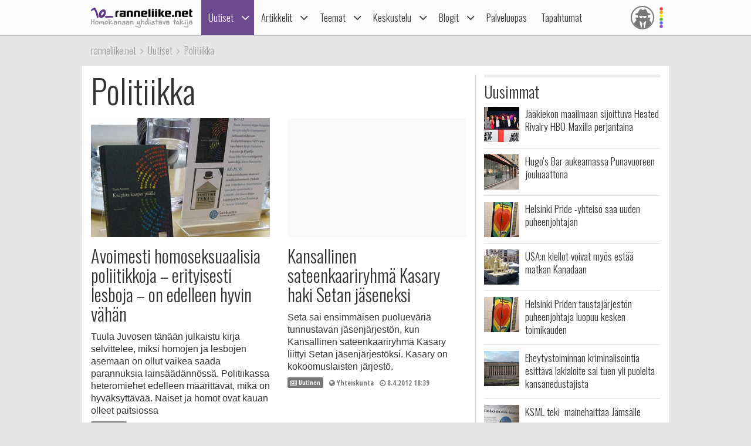

--- FILE ---
content_type: text/html; charset=utf-8
request_url: https://ranneliike.net/uutiset/asiasana/Politiikka
body_size: 54896
content:
<!DOCTYPE html>

<html lang="fi">

<head>
  <title>Politiikka</title>
  <meta charset="utf-8">
  <meta name="robots" content="noarchive, noodp">
  <meta name="viewport" content="width=device-width, initial-scale=1">
  <meta name="author" content="Sateenkaariyhteisöt ry">
  <meta property="og:title" content="Politiikka">
  <meta name="generator" content="JINJO CORE 3.0">
  <link href="https://fonts.googleapis.com/css?family=Oswald:300|Open+Sans+Condensed:300,300italic,700" rel="stylesheet" type="text/css">
  <link href="https://static.glbt.fi/css/ranneliikenet.css?v=20.1223.173701" rel="stylesheet" type="text/css">
<!--[if lt IE 9]>
  <link href="https://static.glbt.fi/css/ie.css" rel="stylesheet" type="text/css">
<![endif]-->
<!--[if IE 7]>
  <link href="https://static.glbt.fi/css/ie7.css" rel="stylesheet" type="text/css">
<![endif]-->
  <link href="https://ranneliike.net/artikkelit/asiasana/Politiikka" rel="canonical">
<!--[if lt IE 9]>
  <script src="//cdnjs.cloudflare.com/ajax/libs/html5shiv/3.7.3/html5shiv.min.js"></script>
<![endif]-->
  <script>

	(function() {
		if ("-ms-user-select" in document.documentElement.style && navigator.userAgent.match(/IEMobile\//)) {
			var msViewportFix = (navigator.userAgent.match(/\/10\.0/)) ? "@-ms-viewport{width:auto!important}" : "";
			var msBodyOverflowFix = "body{overflow:visible!important}";
			var msViewportStyle = document.createElement("style");
			msViewportStyle.appendChild(
				document.createTextNode(msViewportFix + msBodyOverflowFix)
			);
			document.getElementsByTagName("head")[0].appendChild(msViewportStyle);
		}
	})();
	
</script>
</head>

<body>

  <script>

			(function(i,s,o,g,r,a,m){i['GoogleAnalyticsObject']=r;i[r]=i[r]||function(){
			(i[r].q=i[r].q||[]).push(arguments)},i[r].l=1*new Date();a=s.createElement(o),
			m=s.getElementsByTagName(o)[0];a.async=1;a.src=g;m.parentNode.insertBefore(a,m)
			})(window,document,'script','//www.google-analytics.com/analytics.js','ga');

			ga('create', 'UA-1590339-1', 'auto');

			ga('send', 'pageview');
			

		
</script>
<!-- navigation -->

<header>

	<nav id="site-navigation" role="navigation">

		<div id="navigation-wrapper">

			<div id="navbar" class="navbar fixed" role="navigation" data-spy="affix" data-offset-top="15">

				<div class="layout-wrapper">

					<div class="container-fluid rainbow">

						<div class="navbar-header">

							<button class="navbar-toggle">
								<i class="icon icon-bars notification-icon"></i>
								<span class="sr-only">Navigointi</span>
							</button>

							<div class="navbar-brand"><a href="/"><img src="https://static.glbt.fi/template/ranneliike-net.png" alt="ranneliike.net"></a></div>

							<button class="usernav-toggle">
								<div class="user-icon"><i class="icon icon-user-secret"></i></div>
								<span class="sr-only">Käyttäjä</span>
							</button>

						</div>

						<div class="collapse navbar-collapse">

							<div class="navbar-primary">
								<ul class="nav navbar-nav">
  <li class="first active"><a href="#" data-toggle="dropdown" class="navi-toggle-dropdown"><i class="icon icon-angle-down icon-lg"></i></a><a href="/uutiset">Uutiset</a>
    <ul class="dropdown-menu">
    <li class="first"><a href="/uutiset/yhteiskunta">Yhteiskunta</a></li>
    <li><a href="/uutiset/viihde-kulttuuri-ja-media">Viihde, kulttuuri ja media</a></li>
    <li><a href="/uutiset/urheilu">Urheilu</a></li>
    <li><a href="/uutiset/pride">Pride</a></li>
    <li><a href="/uutiset/terveys-ja-tutkimus">Terveys ja tutkimus</a></li>
    <li><a href="/uutiset/vapaalla">Vapaalla</a></li>
    <li><a href="/uutiset/yleiset">Yleiset</a></li>
    <li class="last"><a href="/uutiset/sattumat">Sattumat</a></li>
    </ul>
</li>
  <li><a href="#" data-toggle="dropdown" class="navi-toggle-dropdown"><i class="icon icon-angle-down icon-lg"></i></a><a href="/artikkelit">Artikkelit</a>
    <ul class="dropdown-menu">
    <li class="first dropdown-submenu"><a href="/artikkelit/ihmisia-ja-ilmioita">Ihmisiä ja ilmiöitä</a>
      <ul class="dropdown-menu">
      <li class="first"><a href="/hlbtiFAQ">hlbti FAQ</a></li>
      <li><a href="/sanasto">hlbti-sanasto</a></li>
      <li><a href="/teemat/asiasana/Kaapistatulo">Kaappi ja kaapistatulo</a></li>
      <li><a href="/homoFAQ">Homo FAQ</a></li>
      <li><a href="/teemat/1106/sateenkaarilippu">Sateenkaarilippu</a></li>
      <li class="last"><a href="/hlbti-teemapaivat">Hlbti-Teemapäivät</a></li>
      </ul>
</li>
    <li><a href="/artikkelit/tapahtumaraportit">Tapahtumaraportit</a></li>
    <li><a href="/artikkelit/arviot-ja-esittelyt">Arviot ja esittelyt</a></li>
    <li class="last"><a href="/nakokulmat">Näkökulmat</a></li>
    </ul>
</li>
  <li><a href="#" data-toggle="dropdown" class="navi-toggle-dropdown"><i class="icon icon-angle-down icon-lg"></i></a><a href="/teemat">Teemat</a>
    <ul class="dropdown-menu">
    <li class="first"><a href="/teemat/pride-ja-hlbti-vapautusliike">Pride ja hlbti-vapautusliike</a></li>
    <li><a href="/teemat/sahkoinen-hlbti-kirjasto">Sähköinen hlbti-kirjasto</a></li>
    <li class="dropdown-submenu"><a href="/teemat/historia">Historia</a>
      <ul class="dropdown-menu">
      <li class="first"><a href="/tapahtuitanaan">Tapahtui tänään</a></li>
      </ul>
</li>
    <li><a href="/teemat/hiv">Hiv</a></li>
    <li><a href="/teemat/matkailu">Matkailu</a></li>
    <li><a href="/teemat/camillen-ihonhoitovinkit">Camillen ihonhoitovinkit</a></li>
    <li><a href="/teemat/ruoka-ja-juoma">Ruoka ja juoma</a></li>
    <li><a href="/teemat/ooppera">Ooppera</a></li>
    <li class="dropdown-submenu"><a href="/testit">Testit</a>
      <ul class="dropdown-menu">
      <li class="first"><a href="/testit/oletkohomofobikko">Oletko homofobikko?</a></li>
      <li><a href="/testit/heteronoloinen">Heteronoloinen</a></li>
      <li><a href="/testit/dramaqueen">Drama queen -testi</a></li>
      <li><a href="/testit/norttitesti">Nörttitesti</a></li>
      <li><a href="/testit/sateenkaarihistoria">Sateenkaarihistoria-testi</a></li>
      <li><a href="/testit/pridelippu">Tunnetko pride-liput?</a></li>
      <li><a href="/testit/seksuaalinensuuntautuneisuus">Seksuaalinen suuntautuneisuus</a></li>
      <li class="last"><a href="/testit/seksuaalisuus">Seksuaalisen suuntautuneisuuden aste</a></li>
      </ul>
</li>
    <li class="dropdown-submenu"><a href="/teemat/lukunurkka">Lukunurkka</a>
      <ul class="dropdown-menu">
      <li class="first"><a href="/lukunurkka/elamammemiehet">Elämämme miehet</a></li>
      <li class="last"><a href="/teemat/runous">Runous</a></li>
      </ul>
</li>
    <li><a href="/1705">1705</a></li>
    <li class="last"><a href="/homofobia">Homofobia</a></li>
    </ul>
</li>
  <li><a href="#" data-toggle="dropdown" class="navi-toggle-dropdown"><i class="icon icon-angle-down icon-lg"></i></a><a href="/keskustelu">Keskustelu</a>
    <ul class="dropdown-menu">
    <li class="first"><a href="/keskustelu/yhteiskunta-ja-politiikka">Yhteiskunta ja politiikka</a></li>
    <li><a href="/keskustelu/viihde-musiikki-ja-kulttuuri">Viihde, musiikki & kulttuuri</a></li>
    <li><a href="/keskustelu/oma-elama">Oma elämä</a></li>
    <li><a href="/keskustelu/usko-uskonnot-ja-maailmankatsomukset">Usko, uskonnot, maailmankatsomukset</a></li>
    <li><a href="/keskustelu/minne-menna-mita-tehda">Minne mennä, mitä tehdä?</a></li>
    <li><a href="/keskustelu/naiset">Naiset</a></li>
    <li><a href="/keskustelu/sekalaista">Sekalaista</a></li>
    <li><a href="/keskustelu/diskussion-pa-svenska">Diskussion på svenska</a></li>
    <li><a href="/keskustelu/discussion-in-english">Discussion in English</a></li>
    <li class="last"><a href="/keskustelu/sivustot-ja-yllapito">Sivustot & ylläpito</a></li>
    </ul>
</li>
  <li><a href="#" data-toggle="dropdown" class="navi-toggle-dropdown"><i class="icon icon-angle-down icon-lg"></i></a><a href="/blogit">Blogit</a>
    <ul class="dropdown-menu">
    <li class="first"><a href="/blogit/oma">Oma blogi</a></li>
    <li><a href="/blogit/hallinta">Muokkaa kirjoituksiasi</a></li>
    <li><a href="/blogit/hallinta/lisaa">Lisää kirjoitus</a></li>
    <li><a href="/blogit/lista">Blogilista</a></li>
    <li><a href="/blogit/sateenkaariluuppi">Sateenkaariluuppi</a></li>
    <li><a href="/blogit/homosattumuksia">Homosattumuksia</a></li>
    <li class="last"><a href="/blogit/ranneliike">Toimituksen blogi</a></li>
    </ul>
</li>
  <li><a href="/palveluopas">Palveluopas</a></li>
  <li class="last"><a href="/tapahtumakalenteri">Tapahtumat</a></li>
</ul>

							</div>

							<div class="navbar-user">
								<ul class="nav navbar-nav navbar-icons hidden-xs hidden-sm"><li><a data-toggle="dropdown" data-target="#" href="/profiili" class="dropdown"><div class="user-icon"><i class="icon icon-user-secret"></i></div></a><ul class="dropdown-menu dropdown-menu-custom dropdown-menu-right" role="menu"><li class="user-icon"><i class="icon icon-user-secret"></i></li><li class="username"><em>Anonyymi</em></li><li class="settings"><a class="login-to-use" data-description="false" data-return-url="/uutiset/asiasana/Politiikka" href="/tili/kirjaudu/L3V1dGlzZXQvYXNpYXNhbmEvUG9saXRpaWtrYQ""><i class="icon icon-sign-in icon-fw"></i>Kirjaudu sisään</a></li><li class="divider" role="separator"></li><li><a href="/tili/luo-tunnus"><i class="icon icon-user-plus"></i> Luo tunnus</a></li></ul></li></ul>
							</div>

						</div>

					</div>

				</div>

				

			</div>

			<div class="navmenu navigation offcanvas fixed"><div class="navigation-content">
				<ul class="nav navbar-nav">
  <li class="first active"><a href="#" data-toggle="dropdown" class="navi-toggle-dropdown"><i class="icon icon-angle-down icon-lg"></i></a><a href="/uutiset">Uutiset</a>
    <ul class="dropdown-menu">
    <li class="first"><a href="/uutiset/yhteiskunta">Yhteiskunta</a></li>
    <li><a href="/uutiset/viihde-kulttuuri-ja-media">Viihde, kulttuuri ja media</a></li>
    <li><a href="/uutiset/urheilu">Urheilu</a></li>
    <li><a href="/uutiset/pride">Pride</a></li>
    <li><a href="/uutiset/terveys-ja-tutkimus">Terveys ja tutkimus</a></li>
    <li><a href="/uutiset/vapaalla">Vapaalla</a></li>
    <li><a href="/uutiset/yleiset">Yleiset</a></li>
    <li class="last"><a href="/uutiset/sattumat">Sattumat</a></li>
    </ul>
</li>
  <li><a href="#" data-toggle="dropdown" class="navi-toggle-dropdown"><i class="icon icon-angle-down icon-lg"></i></a><a href="/artikkelit">Artikkelit</a>
    <ul class="dropdown-menu">
    <li class="first dropdown-submenu"><a href="/artikkelit/ihmisia-ja-ilmioita">Ihmisiä ja ilmiöitä</a>
      <ul class="dropdown-menu">
      <li class="first"><a href="/hlbtiFAQ">hlbti FAQ</a></li>
      <li><a href="/sanasto">hlbti-sanasto</a></li>
      <li><a href="/teemat/asiasana/Kaapistatulo">Kaappi ja kaapistatulo</a></li>
      <li><a href="/homoFAQ">Homo FAQ</a></li>
      <li><a href="/teemat/1106/sateenkaarilippu">Sateenkaarilippu</a></li>
      <li class="last"><a href="/hlbti-teemapaivat">Hlbti-Teemapäivät</a></li>
      </ul>
</li>
    <li><a href="/artikkelit/tapahtumaraportit">Tapahtumaraportit</a></li>
    <li><a href="/artikkelit/arviot-ja-esittelyt">Arviot ja esittelyt</a></li>
    <li class="last"><a href="/nakokulmat">Näkökulmat</a></li>
    </ul>
</li>
  <li><a href="#" data-toggle="dropdown" class="navi-toggle-dropdown"><i class="icon icon-angle-down icon-lg"></i></a><a href="/teemat">Teemat</a>
    <ul class="dropdown-menu">
    <li class="first"><a href="/teemat/pride-ja-hlbti-vapautusliike">Pride ja hlbti-vapautusliike</a></li>
    <li><a href="/teemat/sahkoinen-hlbti-kirjasto">Sähköinen hlbti-kirjasto</a></li>
    <li class="dropdown-submenu"><a href="/teemat/historia">Historia</a>
      <ul class="dropdown-menu">
      <li class="first"><a href="/tapahtuitanaan">Tapahtui tänään</a></li>
      </ul>
</li>
    <li><a href="/teemat/hiv">Hiv</a></li>
    <li><a href="/teemat/matkailu">Matkailu</a></li>
    <li><a href="/teemat/camillen-ihonhoitovinkit">Camillen ihonhoitovinkit</a></li>
    <li><a href="/teemat/ruoka-ja-juoma">Ruoka ja juoma</a></li>
    <li><a href="/teemat/ooppera">Ooppera</a></li>
    <li class="dropdown-submenu"><a href="/testit">Testit</a>
      <ul class="dropdown-menu">
      <li class="first"><a href="/testit/oletkohomofobikko">Oletko homofobikko?</a></li>
      <li><a href="/testit/heteronoloinen">Heteronoloinen</a></li>
      <li><a href="/testit/dramaqueen">Drama queen -testi</a></li>
      <li><a href="/testit/norttitesti">Nörttitesti</a></li>
      <li><a href="/testit/sateenkaarihistoria">Sateenkaarihistoria-testi</a></li>
      <li><a href="/testit/pridelippu">Tunnetko pride-liput?</a></li>
      <li><a href="/testit/seksuaalinensuuntautuneisuus">Seksuaalinen suuntautuneisuus</a></li>
      <li class="last"><a href="/testit/seksuaalisuus">Seksuaalisen suuntautuneisuuden aste</a></li>
      </ul>
</li>
    <li class="dropdown-submenu"><a href="/teemat/lukunurkka">Lukunurkka</a>
      <ul class="dropdown-menu">
      <li class="first"><a href="/lukunurkka/elamammemiehet">Elämämme miehet</a></li>
      <li class="last"><a href="/teemat/runous">Runous</a></li>
      </ul>
</li>
    <li><a href="/1705">1705</a></li>
    <li class="last"><a href="/homofobia">Homofobia</a></li>
    </ul>
</li>
  <li><a href="#" data-toggle="dropdown" class="navi-toggle-dropdown"><i class="icon icon-angle-down icon-lg"></i></a><a href="/keskustelu">Keskustelu</a>
    <ul class="dropdown-menu">
    <li class="first"><a href="/keskustelu/yhteiskunta-ja-politiikka">Yhteiskunta ja politiikka</a></li>
    <li><a href="/keskustelu/viihde-musiikki-ja-kulttuuri">Viihde, musiikki & kulttuuri</a></li>
    <li><a href="/keskustelu/oma-elama">Oma elämä</a></li>
    <li><a href="/keskustelu/usko-uskonnot-ja-maailmankatsomukset">Usko, uskonnot, maailmankatsomukset</a></li>
    <li><a href="/keskustelu/minne-menna-mita-tehda">Minne mennä, mitä tehdä?</a></li>
    <li><a href="/keskustelu/naiset">Naiset</a></li>
    <li><a href="/keskustelu/sekalaista">Sekalaista</a></li>
    <li><a href="/keskustelu/diskussion-pa-svenska">Diskussion på svenska</a></li>
    <li><a href="/keskustelu/discussion-in-english">Discussion in English</a></li>
    <li class="last"><a href="/keskustelu/sivustot-ja-yllapito">Sivustot & ylläpito</a></li>
    </ul>
</li>
  <li><a href="#" data-toggle="dropdown" class="navi-toggle-dropdown"><i class="icon icon-angle-down icon-lg"></i></a><a href="/blogit">Blogit</a>
    <ul class="dropdown-menu">
    <li class="first"><a href="/blogit/oma">Oma blogi</a></li>
    <li><a href="/blogit/hallinta">Muokkaa kirjoituksiasi</a></li>
    <li><a href="/blogit/hallinta/lisaa">Lisää kirjoitus</a></li>
    <li><a href="/blogit/lista">Blogilista</a></li>
    <li><a href="/blogit/sateenkaariluuppi">Sateenkaariluuppi</a></li>
    <li><a href="/blogit/homosattumuksia">Homosattumuksia</a></li>
    <li class="last"><a href="/blogit/ranneliike">Toimituksen blogi</a></li>
    </ul>
</li>
  <li><a href="/palveluopas">Palveluopas</a></li>
  <li class="last"><a href="/tapahtumakalenteri">Tapahtumat</a></li>
</ul>

				<div id="some">
					<a href="https://www.facebook.com/ranneliike.net"><i class="icon icon-facebook-square icon-2x"></i></a>
					<a href="https://twitter.com/RanneliikeNet"><i class="icon icon-twitter icon-2x"></i></a>
					<a href="https://instagram.com/ranneliikenet"><i class="icon icon-instagram icon-2x"></i></a>
				</div>
			</div></div>

			<div class="navmenu usermenu offcanvas fixed"><div class="usermenu-content">
				<div class="row"><div class="col-xs-12 col-sm-12 alert-login"><div class="padding-10"><div id="form_alertlogin_container" ><form action="/tili/kirjaudu/L3V1dGlzZXQvYXNpYXNhbmEvUG9saXRpaWtrYQ" method="post" id="form_alertlogin" role="form">
<div id="alertlogin_username_container" class="form-group width-full"><input type="text" id="alertlogin_username" name="login_username" value="" maxlength="50" placeholder="Sähköposti tai nimimerkki" class="form-control"></div>
<div id="alertlogin_password_container" class="form-group width-full"><input type="password" id="alertlogin_password" name="login_password" value="" placeholder="Salasana" class="form-control"></div>
<div id="alertlogin_permanent_container" class="form-group "><label for="alertlogin_permanent_yes" class="checkbox"><input type="checkbox" id="alertlogin_permanent_yes" name="login_permanent[]" value="yes" autocomplete="off"> Muista minut</label> </div>
<div id="alertlogin_save_container" class="form-group margin-bottom-5"><input class="btn btn-primary width-100p" type="submit" id="alertlogin_save" name="login_save" value="Kirjaudu sisään"></div>
<div style="display:none"><span>Jätä tyhjäksi</span><input type="text" id="alertlogin_fake" name="login_fake" value="" /></div><input type="hidden" name="login_expire" value="1770088440" /><input type="hidden" name="login_hash" value="7ebda039984f00287ac70d3afb97340e" /></form></div>
<div class="margin-top-15 text-center"><a href="/tili/salasana" class="black">Unohtuiko salasana?</a></div></div></div><div class="col-xs-12 alert-register"><p class="margin-top-20 align-center">Ei vielä tunnusta? <a href="/tili/luo-tunnus/L3V1dGlzZXQvYXNpYXNhbmEvUG9saXRpaWtrYQ">Liity nyt!</a></p></div></div>
			</div></div>

		</div>

	</nav>

</header>

<!-- content area -->

<div id="wallpaper" class="enabled">

	<div id="ad-top" class="ad"><div id="ad-top-desktop" class="hidden-xs hidden-sm"></div>
</div>

	<nav id="breadcrumb" class="layout-wrapper"><ol id="quicknavi" class="breadcrumb" itemscope itemtype="http://schema.org/BreadcrumbList"><li itemprop="itemListElement" itemscope itemtype="http://schema.org/ListItem"><a itemprop="item" href="/"><span itemprop="name">ranneliike.net</span></a><meta itemprop="position" content="1"></li><li itemprop="itemListElement" itemscope itemtype="http://schema.org/ListItem"><a itemprop="item" href="/uutiset"><span itemprop="name">Uutiset</span></a><meta itemprop="position" content="2"></li><li itemprop="itemListElement" itemscope itemtype="http://schema.org/ListItem"><a itemprop="item" href="/uutiset/asiasana/Politiikka"><span itemprop="name">Politiikka</span></a><meta itemprop="position" content="3"></li></ol></nav>

	<div class="layout-wrapper">

		

		<div id="content-bg-wrapper">

			

			<div id="content-bg">
<div id="content"><h1>Politiikka</h1><div class="list article-list borderless"><article class="article list-item half">
<a href="/uutiset/11641/avoimesti-homoseksuaalisia-poliitikkoja--erityisesti-lesboja--on-edelleen-hyvin-vahan" class="list-body"><figure class="image" style="background-image: url(https://media.glbt.fi/images/00/00/38/40/a7a630edf0d4e5d9337947cb3636737c.jpeg)"><img src="https://media.glbt.fi/images/00/00/38/40/a7a630edf0d4e5d9337947cb3636737c.jpeg" alt="" itemprop="image"></figure><div><h2 class="margin-bottom-5">Avoimesti homoseksuaalisia poliitikkoja – erityisesti lesboja – on edelleen hyvin vähän</h2><p>Tuula Juvosen tänään julkaistu kirja selvittelee, miksi homojen ja lesbojen asemaan on ollut vaikea saada parannuksia lainsäädännössä. Politiikassa heteromiehet edelleen määrittävät, mikä on hyväksyttävää. Naiset ja homot ovat kauan olleet paitsiossa</p></div><ul class="meta margin-bottom-5"><li><span class="label"><i class="icon icon-newspaper-o"></i> Uutinen</span></li><li><i class="icon icon-globe"></i> Yhteiskunta</li><li><i class="icon icon-clock-o"></i> <time itemprop="datePublished" datetime="2015-03-25T20:07:44+02:00">25.3.2015 20:07</time></li></ul></a></article>
<article class="article list-item half">
<a href="/uutiset/8244/kansallinen-sateenkaariryhma-kasary-haki-setan-jaseneksi" class="list-body"><div class="image-placeholder"></div><div><h2 class="margin-bottom-5">Kansallinen sateenkaariryhmä Kasary haki Setan jäseneksi</h2><p>Seta sai ensimmäisen puolueväriä tunnustavan jäsenjärjestön, kun Kansallinen sateenkaariryhmä Kasary liittyi Setan jäsenjärjestöksi. Kasary on kokoomuslaisten järjestö.</p></div><ul class="meta margin-bottom-5"><li><span class="label"><i class="icon icon-newspaper-o"></i> Uutinen</span></li><li><i class="icon icon-globe"></i> Yhteiskunta</li><li><i class="icon icon-clock-o"></i> <time itemprop="datePublished" datetime="2012-04-08T18:39:47+03:00">8.4.2012 18:39</time></li></ul></a></article>
<article class="article list-item half">
<a href="/artikkelit/5745/helsinki-pride-2011-keskustelua-punaisesta-sateenkaaripoliitikasta" class="list-body"><div class="image-placeholder"></div><div><h2 class="margin-bottom-5">Helsinki Pride 2011: Keskustelua punaisesta sateenkaaripoliitikasta</h2><p>Tiistai-iltana oli Karhupuiston Cafe Kulmassa keskustelu vasemmistolaisesta sateenkaaripolitiikasta. Ensimmäisessä alustuksessa vertailtiin eri puolueiden nettisivujen tekstejä seksuaali-, sukupuolivähemmistö- ja tasa-arvokysymyksissä.</p></div><ul class="meta margin-bottom-5"><li><span class="label"><i class="icon icon-file-text-o"></i> Artikkeli</span></li><li><i class="icon icon-globe"></i> Tapahtumaraportit</li><li><i class="icon icon-clock-o"></i> <time itemprop="datePublished" datetime="2011-06-29T06:02:23+03:00">29.6.2011 06:02</time></li></ul></a></article>
<article class="article list-item half">
<a href="/uutiset/4913/wikileaks-paljastaa-mutta-onko-se-oikein-vain-vaarin" class="list-body"><div class="image-placeholder"></div><div><h2 class="margin-bottom-5">Wikileaks paljastaa, mutta onko se oikein vain väärin</h2><p>Welt-lehden sunnuntaipainoksen nettisisvulla Spiegelin toimittaja Henryk M. Broder pohtii, ovatko vuodot oikeutettuja. Otsikkona on: "Kaikki [tieto] ulos!" Samalla kuullaan pala historiaa.</p></div><ul class="meta margin-bottom-5"><li><span class="label"><i class="icon icon-newspaper-o"></i> Uutinen</span></li><li><i class="icon icon-globe"></i> Yhteiskunta</li><li><i class="icon icon-clock-o"></i> <time itemprop="datePublished" datetime="2010-12-12T15:04:06+02:00">12.12.2010 15:04</time></li></ul></a></article>
<article class="article list-item half">
<a href="/uutiset/4666/kuka-saa-ensi-huhtikuun-vaaleissa-konservatiivien-aanet" class="list-body"><div class="image-placeholder"></div><div><h2 class="margin-bottom-5">Kuka saa ensi huhtikuun vaaleissa konservatiivien äänet</h2><p>Ylen vaalisivuilla käytiin alkuviikosta kovaa pohdintaa kokoomuksesta ja konservatiivisista äänestäjistä. Kuka saa konservatiivien äänet?</p></div><ul class="meta margin-bottom-5"><li><span class="label"><i class="icon icon-newspaper-o"></i> Uutinen</span></li><li><i class="icon icon-globe"></i> Yhteiskunta</li><li><i class="icon icon-clock-o"></i> <time itemprop="datePublished" datetime="2010-10-14T18:35:29+03:00">14.10.2010 18:35</time></li></ul></a></article>
<article class="article list-item half">
<a href="/uutiset/4292/helsinki-pride-2010-fenixin-nayttelyssa-poliittista-teraa" class="list-body"><div class="image-placeholder"></div><div><h2 class="margin-bottom-5">Helsinki Pride 2010: Fenixin näyttelyssä poliittista terää</h2><p>Ravintola Fenixissä on kuvataiteilija Kalle Hammin töitä, joissa on vahva homopoliittinen sanoma.</p></div><ul class="meta margin-bottom-5"><li><span class="label"><i class="icon icon-newspaper-o"></i> Uutinen</span></li><li><i class="icon icon-globe"></i> Viihde, kulttuuri ja media</li><li><i class="icon icon-clock-o"></i> <time itemprop="datePublished" datetime="2010-06-28T19:53:19+03:00">28.6.2010 19:53</time> (päivitetty <time itemprop="dateModified" datetime="2010-07-12T08:29:13+03:00">12.7.2010 08:29</time>)</li></ul></a></article>
<article class="article list-item half">
<a href="/uutiset/3874/erikoinen-tarina-koirista-isannasta-ja-ministereista" class="list-body"><figure class="image" style="background-image: url(https://media.glbt.fi/images/00/00/05/82/e4075f399a7a3a6e04aff2380f1e89dc.jpeg)"><img src="https://media.glbt.fi/images/00/00/05/82/e4075f399a7a3a6e04aff2380f1e89dc.jpeg" alt="" itemprop="image"></figure><div><h2 class="margin-bottom-5">Erikoinen tarina koirista, isännästä ja ministereistä</h2><p>Koirat raatelivat isäntäänsä ja Slovenian hallitus horjuu. Erikoinen poliittinen sekasotku.</p></div><ul class="meta margin-bottom-5"><li><span class="label"><i class="icon icon-newspaper-o"></i> Uutinen</span></li><li><i class="icon icon-globe"></i> Sattumat</li><li><i class="icon icon-clock-o"></i> <time itemprop="datePublished" datetime="2010-03-26T03:27:55+02:00">26.3.2010 03:27</time></li></ul></a></article>
<article class="article list-item half">
<a href="/nakokulmat/2600/lisaa-seksia-politiikkaan" class="list-body"><figure class="image" style="background-image: url(https://media.glbt.fi/images/00/00/04/28/7a247592bc494b3cd52f14c7fc1c5a29.jpeg)"><img src="https://media.glbt.fi/images/00/00/04/28/7a247592bc494b3cd52f14c7fc1c5a29.jpeg" alt="" itemprop="image"></figure><div><h2 class="margin-bottom-5">Lisää seksiä politiikkaan</h2><p>Onnistunut seksuaalisuus on vahvasti yhteydessä parisuhteen onnellisuuden kanssa. Hyvästä seksistä on varmasti iloa yhdelle sun toiselle sinkullekin.</p></div><ul class="meta margin-bottom-5"><li><span class="label"><i class="icon icon-commenting-o"></i> Näkökulma</span></li><li><i class="icon icon-globe"></i> Näkökulma</li><li><i class="icon icon-clock-o"></i> <time itemprop="datePublished" datetime="2010-01-11T00:00:00+02:00">11.1.2010 00:00</time></li></ul></a></article>
<article class="article list-item half">
<a href="/uutiset/3414/italia-transsukupuolisen-ihmisen-kuolema" class="list-body"><div class="image-placeholder"></div><div><h2 class="margin-bottom-5">Italia: transsukupuolisen ihmisen kuolema</h2><p>Italiassa on kuollut transsukupuolinen ihminen, jonka ympärillä on ollut poliittinen kohu. Hän on tarjonnut prostituutiopalveluita mahdollisesti useammalle poliitikolle.</p></div><ul class="meta margin-bottom-5"><li><span class="label"><i class="icon icon-newspaper-o"></i> Uutinen</span></li><li><i class="icon icon-globe"></i> Yhteiskunta</li><li><i class="icon icon-clock-o"></i> <time itemprop="datePublished" datetime="2009-11-21T02:36:00+02:00">21.11.2009 02:36</time></li></ul></a></article>
<article class="article list-item half">
<a href="/uutiset/1156/vasemmiston-sateenkaarirakastajat-lehdessa" class="list-body"><figure class="image" style="background-image: url(https://media.glbt.fi/images/00/00/02/64/c528a85dd827ab12f9be9449ce1ecf17.jpeg)"><img src="https://media.glbt.fi/images/00/00/02/64/c528a85dd827ab12f9be9449ce1ecf17.jpeg" alt="" itemprop="image"></figure><div><h2 class="margin-bottom-5">Vasemmiston sateenkaarirakastajat lehdessä</h2><p>Poliittinen sateenkaarivärikartta täydentyy. Vasemmistoliittoa lähellä oleva Vasara perustettiin maaliskuun lopussa Vasemmistoliiton puoluevaltuuskunnan kokouksessa. Kansan Uutiset haastatteli ryhmän vetäjää vapun alla.</p></div><ul class="meta margin-bottom-5"><li><span class="label"><i class="icon icon-newspaper-o"></i> Uutinen</span></li><li><i class="icon icon-globe"></i> Yhteiskunta</li><li><i class="icon icon-clock-o"></i> <time itemprop="datePublished" datetime="2009-04-04T15:34:30+03:00">4.4.2009 15:34</time> (päivitetty <time itemprop="dateModified" datetime="2009-05-03T18:29:35+03:00">3.5.2009 18:29</time>)</li></ul></a></article>
<article class="article list-item half">
<a href="/uutiset/2008/eurovaalit-lahestyvat--seta-on-valmis" class="list-body"><div class="image-placeholder"></div><div><h2 class="margin-bottom-5">Eurovaalit lähestyvät – SETA on valmis</h2><p>Seta aikoo tehdä eurovaalien merkeissä yhteistyötä ILGA Europen ja Tasa-arvoasiain valiokunnan kanssa.</p></div><ul class="meta margin-bottom-5"><li><span class="label"><i class="icon icon-newspaper-o"></i> Uutinen</span></li><li><i class="icon icon-globe"></i> Yhteiskunta</li><li><i class="icon icon-clock-o"></i> <time itemprop="datePublished" datetime="2009-04-22T09:49:57+03:00">22.4.2009 09:49</time> (päivitetty <time itemprop="dateModified" datetime="2009-04-22T10:12:34+03:00">10:12</time>)</li></ul></a></article>
<article class="article list-item half">
<a href="/nakokulmat/316/syksyn-poliittista-elamaa" class="list-body"><div class="image-placeholder"></div><div><h2 class="margin-bottom-5">Syksyn poliittista elämää</h2><p>Kulunut syksy on ollut värikäs ja vilkas - ainakin poliittisen elämän osalta. Suomessa oli kunnallisvaalit, Euroopan unionissa puhetta on herättänyt uusi komissio sekä siihen liittyvä skandaali, ja Yhdysvalloissa valittiin presidenttiä.</p></div><ul class="meta margin-bottom-5"><li><span class="label"><i class="icon icon-commenting-o"></i> Näkökulma</span></li><li><i class="icon icon-globe"></i> Näkökulma</li><li><i class="icon icon-clock-o"></i> <time itemprop="datePublished" datetime="2004-11-05T18:40:01+02:00">5.11.2004 18:40</time></li></ul></a></article>
</div></div>

<aside class="sidebar" id="sidebar"><div id="ad-sidebar" class="ad"><div id="ad-sidebar" class="hidden-md hidden-lg"></div>
</div><div id="ad-button-1" class="ad"><div id="ad-button-1" class="hidden-md hidden-lg"></div>
</div><div id="ad-button-2" class="ad"><div id="ad-button-2" class="hidden-md hidden-lg"></div>
</div><div id="ad-button-3" class="ad"><div id="ad-button-3" class="hidden-md hidden-lg"></div>
</div><div id="ad-button-4" class="ad"><div id="ad-button-4" class="hidden-md hidden-lg"></div>
</div><div id="ad-button-5" class="ad"><div id="ad-button-5" class="hidden-md hidden-lg"></div>
</div><section><h2>Uusimmat</h2><ul class="list"><li class="article list-item">
<a href="/uutiset/16478/jaakiekon-maailmaan-sijoittuva-heated-rivalry-hbo-maxilla-perjantaina" class="list-body"><img src="https://media.glbt.fi/images/00/01/42/48/129ae41c56b514805c29f6c4c1529fb8.jpeg" alt="" class="float-left width-60 margin-right-10" itemprop="image"><div class="overflow-hidden"><h3 class="margin-bottom-5">Jääkiekon maailmaan sijoittuva Heated Rivalry HBO Maxilla perjantaina</h3></div></a></li>
<li class="article list-item">
<a href="/uutiset/16476/hugos-bar-aukeamassa-punavuoreen-jouluaattona" class="list-body"><img src="https://media.glbt.fi/images/00/01/42/45/b4bf015c8b155133e94a42e78ddbe165.jpeg" alt="" class="float-left width-60 margin-right-10" itemprop="image"><div class="overflow-hidden"><h3 class="margin-bottom-5">Hugo's Bar aukeamassa Punavuoreen jouluaattona</h3></div></a></li>
<li class="article list-item">
<a href="/uutiset/16477/helsinki-pride-yhteiso-saa-uuden-puheenjohtajan" class="list-body"><img src="https://media.glbt.fi/images/00/01/42/44/c435bfbebde1357e6b00e5ae60ce0476.jpeg" alt="" class="float-left width-60 margin-right-10" itemprop="image"><div class="overflow-hidden"><h3 class="margin-bottom-5">Helsinki Pride -yhteisö saa uuden puheenjohtajan</h3></div></a></li>
<li class="article list-item">
<a href="/uutiset/16475/usan-kiellot-voivat-myos-estaa-matkan-kanadaan" class="list-body"><img src="https://media.glbt.fi/images/00/01/42/47/094555b84f3b6ee11611a2e206f79e63.jpeg" alt="" class="float-left width-60 margin-right-10" itemprop="image"><div class="overflow-hidden"><h3 class="margin-bottom-5">USA:n kiellot voivat  myös estää matkan Kanadaan</h3></div></a></li>
<li class="article list-item">
<a href="/uutiset/16474/helsinki-priden-taustajarjeston-puheenjohtaja-luopuu-kesken-toimikauden" class="list-body"><img src="https://media.glbt.fi/images/00/01/42/44/c435bfbebde1357e6b00e5ae60ce0476.jpeg" alt="" class="float-left width-60 margin-right-10" itemprop="image"><div class="overflow-hidden"><h3 class="margin-bottom-5">Helsinki Priden taustajärjestön puheenjohtaja luopuu kesken toimikauden</h3></div></a></li>
<li class="article list-item">
<a href="/uutiset/16473/eheytystoiminnan-kriminalisointia-esittava-lakialoite-sai-tuen-yli-puolelta-kansanedustajista" class="list-body"><img src="https://media.glbt.fi/images/00/01/31/16/a7134a2c1950738951197fc022bd693c.jpeg" alt="" class="float-left width-60 margin-right-10" itemprop="image"><div class="overflow-hidden"><h3 class="margin-bottom-5">Eheytystoiminnan kriminalisointia esittävä lakialoite sai tuen yli puolelta kansanedustajista</h3></div></a></li>
<li class="article list-item">
<a href="/uutiset/16472/ksml-teki-mainehaittaa-jamsalle-" class="list-body"><img src="https://media.glbt.fi/images/00/01/42/38/96330ad83076b4cd5bbb7483f8686b5c.jpeg" alt="" class="float-left width-60 margin-right-10" itemprop="image"><div class="overflow-hidden"><h3 class="margin-bottom-5">KSML teki  mainehaittaa Jämsälle </h3></div></a></li>
<li class="article list-item">
<a href="/uutiset/16471/h2o2-on-yoelaman-uusi-vaihtoehto-helsingissa" class="list-body"><img src="https://media.glbt.fi/images/00/01/42/35/d1172d290a15de2a1d61dab94d5ba207.jpeg" alt="" class="float-left width-60 margin-right-10" itemprop="image"><div class="overflow-hidden"><h3 class="margin-bottom-5">H2O2 on yöelämän uusi vaihtoehto Helsingissä</h3></div></a></li>
<li class="article list-item">
<a href="/artikkelit/16470/jyvaskyla-pride-2025-kulkueessa-yli-2000-osallistujaa-tapahtuma-tarjoaa-nuorille-tarkean-yhteison" class="list-body"><img src="https://media.glbt.fi/images/00/01/42/27/0bacf84ec36bfda775b4069298f864e5.jpeg" alt="" class="float-left width-60 margin-right-10" itemprop="image"><div class="overflow-hidden"><h3 class="margin-bottom-5">Jyväskylä Pride 2025 kulkueessa yli 2000 osallistujaa - tapahtuma tarjoaa nuorille tärkeän yhteisön</h3></div></a></li>
<li class="article list-item">
<a href="/artikkelit/16469/turku-pride-kokosi-5500-osallistujaa--vihapuhe-ja-ilmapiirin-kiristyminen-esilla" class="list-body"><img src="https://media.glbt.fi/images/00/01/42/19/43b301da0477c8a7dba998eada2a9a80.jpeg" alt="" class="float-left width-60 margin-right-10" itemprop="image"><div class="overflow-hidden"><h3 class="margin-bottom-5">Turku Pride kokosi 5500 osallistujaa – Vihapuhe ja ilmapiirin kiristyminen esillä</h3></div></a></li>
</ul></section><div id="ad-sticky" class="ad"><div id="ad-sticky" class="hidden-md hidden-lg"></div>
</div></aside>

<aside class="sidebar" id="features"><h2>Uusimmat bloggaukset</h2><section class="blog-top"><ul class="list"><li><a href="/blogit/oscarin-omia/kuollut+mies+tuomittiin+venajalla+osallistumisesta+lgbt+aariliikkeeseen/27926" class="image"><img src="https://media.glbt.fi/images/00/01/42/43/1025ae06422ec350a3fa298f59ecd4a0.jpeg"  alt="Kuollut mies tuomittiin Venäjällä osallistumisesta LGBT+ ääriliikkeeseen!"></a><div class="list-item-body"><h3><a href="/blogit/oscarin-omia/kuollut+mies+tuomittiin+venajalla+osallistumisesta+lgbt+aariliikkeeseen/27926">Kuollut mies tuomittiin Ven&auml;j&auml;ll&auml; osallistumisesta LGBT+ <span class="nowrap">&auml;&auml;riliikkeeseen! <span class="comments"><i class="icon icon-comments"></i>&nbsp;2</span></span></a></h3><a href="/blogit/oscarin-omia/kuollut+mies+tuomittiin+venajalla+osallistumisesta+lgbt+aariliikkeeseen/27926"><p class="description">Oscarin omia?</p></a></div></li><li><div class="list-item-body"><h3><a href="/blogit/omnium-fidelium/te+deum/27924">Te Deum...</a></h3><a href="/blogit/omnium-fidelium/te+deum/27924"><p class="description">Omnium fidelium</p></a></div></li><li><a href="/blogit/oscarin-omia/vatikaani/27923" class="image"><img src="https://media.glbt.fi/images/00/01/41/37/8b8f6d62030e93d181f59240cff23ebb.jpeg"  alt="VATIKAANI"></a><div class="list-item-body"><h3><a href="/blogit/oscarin-omia/vatikaani/27923">VATIKAANI</a></h3><a href="/blogit/oscarin-omia/vatikaani/27923"><p class="description">Oscarin omia?</p></a></div></li><li><a href="/blogit/oscarin-omia/toiminta+amazonin+sensuuria+vastaan/27922" class="image"><img src="https://media.glbt.fi/images/00/01/41/33/29dd35e5b32978a2bdf4b00f38811eb0.jpeg"  alt="Toiminta Amazonin sensuuria vastaan!"></a><div class="list-item-body"><h3><a href="/blogit/oscarin-omia/toiminta+amazonin+sensuuria+vastaan/27922">Toiminta Amazonin sensuuria <span class="nowrap">vastaan! <span class="comments"><i class="icon icon-comments"></i>&nbsp;2</span></span></a></h3><a href="/blogit/oscarin-omia/toiminta+amazonin+sensuuria+vastaan/27922"><p class="description">Oscarin omia?</p></a></div></li><li><a href="/blogit/sateenkaariluuppi/perussuomalaisministeri+asettuu+eduskunnan+tahtoa+vastaan/27921" class="image"><img src="https://media.glbt.fi/images/00/01/41/30/e1f9436c7a57ee811f07ada536470132.jpeg"  alt="Perussuomalaisministeri asettuu eduskunnan tahtoa vastaan"></a><div class="list-item-body"><h3><a href="/blogit/sateenkaariluuppi/perussuomalaisministeri+asettuu+eduskunnan+tahtoa+vastaan/27921">Perussuomalaisministeri asettuu eduskunnan tahtoa vastaan</a></h3><a href="/blogit/sateenkaariluuppi/perussuomalaisministeri+asettuu+eduskunnan+tahtoa+vastaan/27921"><p class="description">Sateenkaariluuppi</p></a></div></li><li><div class="list-item-body"><h3><a href="/blogit/jyrki/pormestari/27920">pormestari</a></h3><a href="/blogit/jyrki/pormestari/27920"><p class="description">jyrki</p></a></div></li><li><a href="/blogit/oscarin-omia/vakivaltaista+eheytysta/27919" class="image"><img src="https://media.glbt.fi/images/00/01/36/51/cd53c7913580f6926ecbf2a6c00977f7.png"  alt="Väkivaltaista eheytystä"></a><div class="list-item-body"><h3><a href="/blogit/oscarin-omia/vakivaltaista+eheytysta/27919">V&auml;kivaltaista <span class="nowrap">eheytyst&auml; <span class="comments"><i class="icon icon-comments"></i>&nbsp;4</span></span></a></h3><a href="/blogit/oscarin-omia/vakivaltaista+eheytysta/27919"><p class="description">Oscarin omia?</p></a></div></li><li><a href="/blogit/oscarin-omia/homotaidetta+nakyvilla/27918" class="image"><img src="https://media.glbt.fi/images/00/01/41/27/489791d5b3dd523f3b821adaad1ae187.jpeg"  alt="Homotaidetta näkyvillä"></a><div class="list-item-body"><h3><a href="/blogit/oscarin-omia/homotaidetta+nakyvilla/27918">Homotaidetta <span class="nowrap">n&auml;kyvill&auml; <span class="comments"><i class="icon icon-comments"></i>&nbsp;2</span></span></a></h3><a href="/blogit/oscarin-omia/homotaidetta+nakyvilla/27918"><p class="description">Oscarin omia?</p></a></div></li><li><div class="list-item-body"><h3><a href="/blogit/allu/teko/27917">Teko</a></h3><a href="/blogit/allu/teko/27917"><p class="description">allu</p></a></div></li><li><div class="list-item-body"><h3><a href="/blogit/samu/norja/27916">Norja</a></h3><a href="/blogit/samu/norja/27916"><p class="description">Samu</p></a></div></li></ul></section><section><h2>Tuoreimmat keskustelut</h2><ul class="forum-threads-sidebar icon-ul"><li class="thread"><h3 class="link"><a href="/keskustelu/23523/eheytystoiminnan-kriminalisointia-esittava-lakialoite-sai-tuen-yli-puolelta-kansanedustajista-juttukommentit"><i class="icon icon-commenting-o icon-li icon-flip-horizontal"></i> Eheytystoiminnan kriminalisointia esittävä lakialoite sai tuen yli puolelta kansanedustajista (juttukommentit)</a></h3><div class="latest-message"><i class="icon icon-clock-o"></i> <span class="unread">31.1.2026 13:53</span></div><div class="messages"><i class="icon icon-comment-o"></i> 2</div></li>
<li class="thread"><h3 class="link"><a href="/keskustelu/23528/kysymys-sateenkaarisenioreiden-vanhat-homot-ryhmasta"><i class="icon icon-commenting-o icon-li icon-flip-horizontal"></i> Kysymys Sateenkaarisenioreiden Vanhat homot -ryhmästä</a></h3><div class="latest-message"><i class="icon icon-clock-o"></i> <span class="unread">21.1.2026 12:41</span></div><div class="messages"><i class="icon icon-comment-o"></i> 5</div></li>
<li class="thread"><h3 class="link"><a href="/keskustelu/23502/15v-homo-mies"><i class="icon icon-commenting-o icon-li icon-flip-horizontal"></i> 15v homo mies</a></h3><div class="latest-message"><i class="icon icon-clock-o"></i> <span class="unread">29.12.2025 14:33</span></div><div class="messages"><i class="icon icon-comment-o"></i> 3</div></li>
<li class="thread"><h3 class="link"><a href="/keskustelu/23403/tervetuloa-sateenkaari-discord-palvelimelle-lt3"><i class="icon icon-commenting-o icon-li icon-flip-horizontal"></i> Tervetuloa Sateenkaari Discord palvelimelle &lt;3</a></h3><div class="latest-message"><i class="icon icon-clock-o"></i> <span class="unread">20.12.2025 21:45</span></div><div class="messages"><i class="icon icon-comment-o"></i> 5</div></li>
<li class="thread"><h3 class="link"><a href="/keskustelu/23527/morgan-devereaux-on-poissa-juttukommentit"><i class="icon icon-commenting-o icon-li icon-flip-horizontal"></i> Morgan Devereaux on poissa (juttukommentit)</a></h3><div class="latest-message"><i class="icon icon-clock-o"></i> <span class="unread">17.12.2025 23:25</span></div><div class="messages"><i class="icon icon-comment-o"></i> 2</div></li>
<li class="thread"><h3 class="link"><a href="/keskustelu/23524/setan-puheenjohtaja-hapaisi-koko-sateenkaarikansan-pillupuvussaan"><i class="icon icon-commenting-o icon-li icon-flip-horizontal"></i> Setan puheenjohtaja häpäisi koko sateenkaarikansan pillupuvussaan</a></h3><div class="latest-message"><i class="icon icon-clock-o"></i> <span class="unread">15.12.2025 22:33</span></div><div class="messages"><i class="icon icon-comment-o"></i> 7</div></li>
<li class="thread"><h3 class="link"><a href="/keskustelu/23526/hugo-palaa"><i class="icon icon-commenting-o icon-li icon-flip-horizontal"></i> Hugo palaa</a></h3><div class="latest-message"><i class="icon icon-clock-o"></i> <span class="unread">15.12.2025 13:57</span></div><div class="messages"><i class="icon icon-comment-o"></i> 2</div></li>
<li class="thread"><h3 class="link"><a href="/keskustelu/23506/hki-sateenkaarikahvila"><i class="icon icon-commenting-o icon-li icon-flip-horizontal"></i> Hki: Sateenkaarikahvila</a></h3><div class="latest-message"><i class="icon icon-clock-o"></i> <span class="unread">11.12.2025 15:49</span></div><div class="messages"><i class="icon icon-comment-o"></i> 2</div></li>
<li class="thread"><h3 class="link"><a href="/keskustelu/23522/helsinki-priden-taustajarjeston-puheenjohtaja-luopuu-kesken-toimikauden-juttukommentit"><i class="icon icon-commenting-o icon-li icon-flip-horizontal"></i> Helsinki Priden taustajärjestön puheenjohtaja luopuu kesken toimikauden (juttukommentit)</a></h3><div class="latest-message"><i class="icon icon-clock-o"></i> <span class="unread">8.12.2025 15:40</span></div><div class="messages"><i class="icon icon-comment-o"></i> 6</div></li>
<li class="thread"><h3 class="link"><a href="/keskustelu/23518/ruotsissa-uudet-papit-eivat-enaa-voi-kieltaytya-vihkimasta-homopareja"><i class="icon icon-commenting-o icon-li icon-flip-horizontal"></i> Ruotsissa uudet papit eivät enää voi kieltäytyä vihkimästä homopareja</a></h3><div class="latest-message"><i class="icon icon-clock-o"></i> <span class="unread">23.11.2025 13:55</span></div><div class="messages"><i class="icon icon-comment-o"></i> 1</div></li>
<li class="thread"><h3 class="link"><a href="/keskustelu/23496/h2o2-on-yoelaman-uusi-vaihtoehto-helsingissa-juttukommentit"><i class="icon icon-commenting-o icon-li icon-flip-horizontal"></i> H2O2 on yöelämän uusi vaihtoehto Helsingissä (juttukommentit)</a></h3><div class="latest-message"><i class="icon icon-clock-o"></i> <span class="unread">22.11.2025 21:45</span></div><div class="messages"><i class="icon icon-comment-o"></i> 5</div></li>
<li class="thread"><h3 class="link"><a href="/keskustelu/23514/palveluopas-kaipaa-paivitysta"><i class="icon icon-commenting-o icon-li icon-flip-horizontal"></i> Palveluopas kaipaa päivitystä</a></h3><div class="latest-message"><i class="icon icon-clock-o"></i> <span class="unread">9.11.2025 15:54</span></div><div class="messages"><i class="icon icon-comment-o"></i> 1</div></li>
<li class="thread"><h3 class="link"><a href="/keskustelu/10313/keltanen-ruusu"><i class="icon icon-commenting-o icon-li icon-flip-horizontal"></i> Keltanen ruusu</a></h3><div class="latest-message"><i class="icon icon-clock-o"></i> <span class="unread">9.11.2025 15:37</span></div><div class="messages"><i class="icon icon-comment-o"></i> 13</div></li>
<li class="thread"><h3 class="link"><a href="/keskustelu/6984/avioeroaitiysmyohainen-heraaminen"><i class="icon icon-commenting-o icon-li icon-flip-horizontal"></i> avioero,äitiys,myöhäinen herääminen.</a></h3><div class="latest-message"><i class="icon icon-clock-o"></i> <span class="unread">8.11.2025 6:26</span></div><div class="messages"><i class="icon icon-comment-o"></i> 580</div></li>
<li class="thread"><h3 class="link"><a href="/keskustelu/23495/hyviakin-uutisia-maailmalta-homo-voitti-putinin-euroviisut--d"><i class="icon icon-commenting-o icon-li icon-flip-horizontal"></i> Hyviäkin uutisia maailmalta: Homo voitti Putinin euroviisut :-D</a></h3><div class="latest-message"><i class="icon icon-clock-o"></i> <span class="unread">2.11.2025 16:51</span></div><div class="messages"><i class="icon icon-comment-o"></i> 2</div></li>
</ul></section></aside>
			<div class="clearfix"></div>

			

			</div>
			<div class="clearfix"></div>

		</div>
		<div class="clearfix"></div>

	</div>
	<div class="clearfix"></div>

</div>
<div class="clearfix"></div>



<div class="clearfix"></div>

<footer id="footer">

	<div class="layout-wrapper"><div class="container-fluid"><div class="row"><div class="col-xs-12 col-sm-12 col-md-6 col-lg-6" id="footer-info" itemscope itemtype="http://schema.org/Organization">
<h2><span>Ranneliike.net</span></h2><link itemprop="url" href="http://ranneliike.net"><link itemprop="logo" href="https://static.glbt.fi/template/logo.png"><div class="row"><div class="col-sm-6"><p>Verkkopalvelu ranneliike.net on "homokansan yhdistävä tekijä" &ndash; tietolähde ja keskustelufoorumi. Sivusto on tarkoitettu erityisesti sateenkaarikansan osaksi itsensä kokeville suomalaisille. Palvelun julkaisija on Sateenkaariyhteisöt ry. </p></div><div class="col-sm-6"><ul class="icon-ul"><li><a href="/palaute"><i class="icon icon-caret-right icon-li"></i> Yhteystiedot ja palaute</a></li><li><a href="/info/tietoa-meista"><i class="icon icon-caret-right icon-li"></i> Tietoa meistä</a></li><li><a href="http://www.sateenkaariyhteisot.fi/mediatiedot"><i class="icon icon-caret-right icon-li"></i> Mediatiedot</a></li><li><a href="http://www.sateenkaariyhteisot.fi"><i class="icon icon-caret-right icon-li"></i> Sateenkaariyhteisöt ry</a></li></ul>
<div id="footer-social" class="align-center""><a href="https://www.facebook.com/ranneliike.net" itemprop="sameAs" class="margin-right-15"><i class="icon icon-facebook-official icon-3x"></i> <span class="sr-only">Facebook</span></a><a href="https://twitter.com/ranneliike" itemprop="sameAs" class="margin-right-15"><i class="icon icon-twitter icon-3x"></i> <span class="sr-only">Twitter</span></a><a href="https://instagram.com/ranneliikenet" itemprop="sameAs"><i class="icon icon-instagram icon-3x"></i> <span class="sr-only">Instagram</span></a></div></div></div></div>
<div class="col-xs-12 col-sm-6 col-md-3 col-lg-3"><h2>Käyttäjille</h2><ul class="icon-ul"><li><a href="/info/faq"><i class="icon icon-caret-right icon-li"></i> FAQ - Ohjeet</a></li><li><a href="/tili/luo-tunnus"><i class="icon icon-caret-right icon-li"></i> Luo tunnus</a></li><li><a href="/tili/kirjaudu"><i class="icon icon-caret-right icon-li"></i> Kirjaudu sisään</a></li><li><a href="/tili/salasana"><i class="icon icon-caret-right icon-li"></i> Salasana unohtunut?</a></li></ul></div>
<div class="col-xs-12 col-sm-6 col-md-3 col-lg-3"><h2>Tärkeää tietoa</h2><ul class="icon-ul"><li><a href="/info/yksityisyyden-suoja"><i class="icon icon-caret-right icon-li"></i> Yksityisyyden suoja</a></li><li><a href="/info/kayttoehdot"><i class="icon icon-caret-right icon-li"></i> Käyttöehdot</a></li><li><a href="/info/rekisteriseloste"><i class="icon icon-caret-right icon-li"></i> Rekisteriseloste</a></li></ul></div>
<div class="col-xs-12 col-sm-12 col-md-6 col-lg-6"><h2>Haku</h2><form action="/haku" class="search-form"><div class="form-inline"><input type="hidden" name="cx" value="012021400422987289275:6icfvu_oeyc"><input type="hidden" name="cof" value="FORID:11"><input type="hidden" name="ie" value="UTF-8"><div><input type="text" name="q" size="50" class="form-control" placeholder="Google -täsmähaku"></div><div><input type="submit" name="sa" value="Hae" class="btn btn-warning margin-left-10"></div></div></form></div>
</div></div></div>


	<div id="footer-append">
		
		
		<div id="ad-wallpaper" class="ad hidden-xs hidden-sm"><div id="ad-wallpaper-desktop" class="hidden-xs hidden-sm"></div>
</div>
		
	</div>

</footer>

<div id="size-xs"></div>
<div id="size-sm"></div>
<div id="size-md"></div>
<div id="size-lg"></div>

<div id="blackout"></div>



<!-- Sivuston tiedot

<div id="info"><div>

	<div>
		<h3>Ranneliike.net</h3>
		<p><i>Homokansan yhdistävä tekijä jo vuodesta 2001.</i></p>
		<ul>
		<li><a href="/tietoa-meista">Tietoa meistä</a></li>
		<li><a href="/tietoa-meista/yhteystiedot">Toimituksen yhteystiedot</a></li>
		<li><a href="/tietoa-meista/palaute">Lähetä palautetta</a></li>
		<li><a href="http://www.facebook.com/ranneliike.net">Ranneliike Facebookissa</a></li>
		</ul>

		<p><i>Tykkää ranneliike.netistä sosiaalisissa medioissa!</i></p>
		<div style="padding: 0px 10px;">
		<div style="margin: 5px 0px;"><div class="fb-like" data-href="http://www.facebook.com/ranneliike.net" data-send="false" data-layout="button_count" data-width="170" data-show-faces="false" data-font="arial"></div></div>
		<div style="margin: 2px 0px;"><div class="g-plusone" data-size="medium" data-expandTo="right" data-href="http://ranneliike.net/"></div></div>
		<div style="margin: 2px 0px;"><a href="https://twitter.com/share" class="twitter-share-button" data-url="http://ranneliike.net/">Tweet</a></div>
		</div>

		<h3>Sateenkaariyhteisöt ry</h3>
		<ul>
		<li><a href="http://www.sateenkaariyhteisot.fi/yhteystiedot">Yhteystiedot</a></li>
		</ul>
	</div>

	<div>
		<h3>Käyttäjille</h3>
		<ul>
		<li><a href="/tietoa-meista/ohjeet-ja-vastaukset">Ohjeet ja vastaukset</a></li>
		<li><a href="/tietoa-meista/palaute">Lähetä palautetta</a></li>
		<li><a href="/oma/salasana">Salasana unohtunut?</a>
		<li><a href="/oma/rekisteroidy">Rekisteröi oma tunnus</a>
		<li><a href="/tietoa-meista/kayttoehdot">Käyttöehdot</a>
		<li><a href="/tietoa-meista/rekisteriseloste">Rekisteriseloste</a>
		</ul>
	</div>

	<div>
		<h3>Otsikko</h3>
	</div>

	<div>
		<h3>Otsikko</h3>
	</div>

	<div class="nomargin">
		<h3>Mainostajille</h3>
		<ul>
		<li><a href="http://www.sateenkaariyhteisot.fi/mediatiedot">Mediatiedot</a></li>
		<li><a href="/tietoa-meista/palveluopas">Palveluopas</a></li>
		</ul>

		<h3>Muut sivustot</h3>
		<ul>
		<li><a href="http://kimmoliisa.net/">kimmoliisa.net</a></li>
		<li><a href="http://www.1705.fi/">www.1705.fi</a></li>
		<li><a href="http://www.homofobia.fi/">www.homofobia.fi</a></li>
		<li><a href="http://www.sateenkaariyhteisot.fi/">www.sateenkaariyhteisot.fi</a></li>
		</ul>
	</div>

</div><div class="clear"></div></div>



-->

<!-- Sivupohja loppuu -->
  <script src="https://static.glbt.fi/js/jquery.min.js"></script>
  <script>

	var API_URL = "https://api.ranneliike.net";
	var AJAX_URL = "/ajax";
	var STATIC_URL = "https://static.glbt.fi";
	$.ajaxSetup({headers: {"X-Requested-With":"XMLHttpRequest"},xhrFields:{withCredentials:true}});
	
</script>
  <script src="https://static.glbt.fi/js/bootstrap.min.js"></script>
  <script src="https://static.glbt.fi/js/jquery/plugins/jquery.fancybox.js"></script>
  <script src="https://static.glbt.fi/js/jquery/plugins/jquery.shorten.js"></script>
  <script src="https://static.glbt.fi/source/js/common.js"></script>
  <script>
$(document).ready(function(){

	$(".dropdown-menu").on("touchstart.dropdown.data-api", function(e) {
		e.stopPropagation()
	});

	$(".dropdown-menu").on("click", function(e){
		e.stopPropagation();
	});
	
});
</script>
  <script type="text/javascript">

				$(document).ready(function(){
					$("form").submit(function(){
						$("input[type=submit]", this).attr("disabled", "disabled");
					});
				});
				
</script>
  <script src="https://static.glbt.fi/js/jquery/plugins/jquery.sticky-ad.js"></script>
  <script async src="https://www.googletagmanager.com/gtag/js?id=G-N4ESLZHBLQ"></script>
  <script>

			window.dataLayer = window.dataLayer || [];
  			function gtag(){dataLayer.push(arguments);}
  			gtag('js', new Date());
			gtag('config', 'G-N4ESLZHBLQ');
		
</script>
  <script>

				var googletag = googletag || {};
				googletag.cmd = googletag.cmd || [];
				(function() {
				var gads = document.createElement("script");
				gads.async = true;
				gads.type = "text/javascript";
				var useSSL = "https:" == document.location.protocol;
				gads.src = (useSSL ? "https:" : "http:") +
				"//www.googletagservices.com/tag/js/gpt.js";
				var node = document.getElementsByTagName("script")[0];
				node.parentNode.insertBefore(gads, node);
				})();

				var winWidth = window.innerWidth || document.documentElement.clientWidth || document.body.clientWidth;

				googletag.cmd.push(function() {
					googletag.pubads().enableSingleRequest();
					googletag.pubads().collapseEmptyDivs(true);
					
googletag.defineSlot("/29329727/ranneliike-sidebar", [300, 250], "ad-sidebar").addService(googletag.pubads());
googletag.defineSlot("/29329727/ranneliike-sticky", [300, 250], "ad-sticky").addService(googletag.pubads());
googletag.defineSlot("/29329727/ranneliike-nappi", [[150, 120], [300, 60], [300, 90], [300, 120]], "ad-button-1").addService(googletag.pubads());
googletag.defineSlot("/29329727/ranneliike-nappi", [[150, 120], [300, 60], [300, 90], [300, 120]], "ad-button-2").addService(googletag.pubads());
googletag.defineSlot("/29329727/ranneliike-nappi", [[150, 120], [300, 60], [300, 90], [300, 120]], "ad-button-3").addService(googletag.pubads());
googletag.defineSlot("/29329727/ranneliike-nappi", [[150, 120], [300, 60], [300, 90], [300, 120]], "ad-button-4").addService(googletag.pubads());
googletag.defineSlot("/29329727/ranneliike-nappi", [[150, 120], [300, 60], [300, 90], [300, 120]], "ad-button-5").addService(googletag.pubads());

					if(winWidth > 1019) {
googletag.defineSlot("/29329727/ranneliike-top", [[970, 250], [980, 120], [980, 400]], "ad-top-desktop").addService(googletag.pubads());
googletag.defineSlot("/29329727/ranneliike-wallpaper", [1, 1], "ad-wallpaper-desktop").addService(googletag.pubads());

					}
					
					googletag.enableServices();
				});

				googletag.cmd.push(function() {
					
googletag.display("ad-sidebar");
googletag.display("ad-sticky");
googletag.display("ad-button-1");
googletag.display("ad-button-2");
googletag.display("ad-button-3");
googletag.display("ad-button-4");
googletag.display("ad-button-5");

					if(winWidth > 1019) {
googletag.display("ad-top-desktop");
googletag.display("ad-wallpaper-desktop");

					}
					
				});
			
</script>


</body>

</html>

<!-- Loading time 586.117 ms -->
<!-- Powered by JINJO CORE 3.0 -->

--- FILE ---
content_type: text/html; charset=utf-8
request_url: https://www.google.com/recaptcha/api2/aframe
body_size: 268
content:
<!DOCTYPE HTML><html><head><meta http-equiv="content-type" content="text/html; charset=UTF-8"></head><body><script nonce="rIWrGBmBqNzIP5e9RoQ0LA">/** Anti-fraud and anti-abuse applications only. See google.com/recaptcha */ try{var clients={'sodar':'https://pagead2.googlesyndication.com/pagead/sodar?'};window.addEventListener("message",function(a){try{if(a.source===window.parent){var b=JSON.parse(a.data);var c=clients[b['id']];if(c){var d=document.createElement('img');d.src=c+b['params']+'&rc='+(localStorage.getItem("rc::a")?sessionStorage.getItem("rc::b"):"");window.document.body.appendChild(d);sessionStorage.setItem("rc::e",parseInt(sessionStorage.getItem("rc::e")||0)+1);localStorage.setItem("rc::h",'1770081244550');}}}catch(b){}});window.parent.postMessage("_grecaptcha_ready", "*");}catch(b){}</script></body></html>